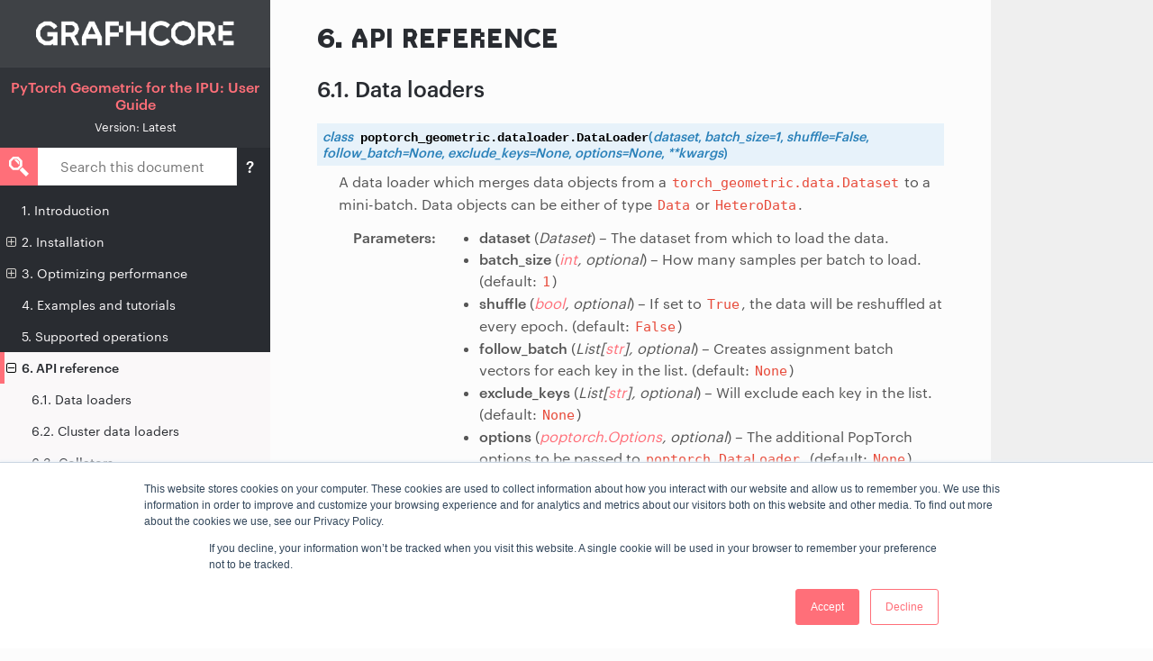

--- FILE ---
content_type: text/html; charset=utf-8
request_url: https://docs.graphcore.ai/projects/poptorch-geometric-user-guide/en/latest/reference.html
body_size: 8632
content:
<!DOCTYPE html>
<html class="writer-html5" lang="en" >
<head>
  <meta charset="utf-8" /><meta name="generator" content="Docutils 0.17.1: http://docutils.sourceforge.net/" />

  <meta name="viewport" content="width=device-width, initial-scale=1.0" />
  <title>6. API reference &mdash; PyTorch Geometric for the IPU: User Guide</title>
      <link rel="stylesheet" href="_static/pygments.css" type="text/css" />
      <link rel="stylesheet" href="_static/css/theme.css" type="text/css" />
      <link rel="stylesheet" href="_static/copybutton.css" type="text/css" />
      <link rel="stylesheet" href="_static/graphviz.css" type="text/css" />
      <link rel="stylesheet" href="_static/tabs.css" type="text/css" />
      <link rel="stylesheet" href="_static/table_styling.css" type="text/css" />
      <link rel="stylesheet" href="_static/css/custom_rtd.css" type="text/css" />
    <link rel="shortcut icon" href="_static/favicon.png"/>
  <!--[if lt IE 9]>
    <script src="_static/js/html5shiv.min.js"></script>
  <![endif]-->
  
        <script data-url_root="./" id="documentation_options" src="_static/documentation_options.js"></script>
        <script src="_static/jquery.js"></script>
        <script src="_static/underscore.js"></script>
        <script src="_static/doctools.js"></script>
        <script src="_static/clipboard.min.js"></script>
        <script src="_static/copybutton.js"></script>
        
        <script src="_static/js/graphcore.js"></script>
    <script src="_static/js/theme.js"></script>
    <link rel="index" title="Index" href="genindex.html" />
    <link rel="search" title="Search" href="search.html" />
    <link rel="next" title="7. Index" href="genindex.html" />
    <link rel="prev" title="5. Supported operations" href="supported_operations.html" />
     
    <script>
    (function(h,o,t,j,a,r){
        h.hj=h.hj||function(){(h.hj.q=h.hj.q||[]).push(arguments)};
        h._hjSettings={hjid:1074732,hjsv:6};
        a=o.getElementsByTagName('head')[0];
        r=o.createElement('script');r.async=1;
        r.src=t+h._hjSettings.hjid+j+h._hjSettings.hjsv;
        a.appendChild(r);
    })(window,document,'https://static.hotjar.com/c/hotjar-','.js?sv=');
    </script>
    <!-- Google tag (gtag.js) -->
    <script async src="https://www.googletagmanager.com/gtag/js?id=G-9FGGQC4BG9"></script>
    <script>
        window.dataLayer = window.dataLayer || [];
        function gtag(){dataLayer.push(arguments);}
        gtag('js', new Date());
        gtag('config', 'G-9FGGQC4BG9');
    </script>
    <!-- End Google Tag Manager -->
    <script>
        function show_help() {
            const el = document.getElementById("search-help-text");
            el.style.display = "block";
        }
        function hide_help() {
            const el = document.getElementById("search-help-text");
            el.style.display = "none";
        }
    </script>


<!-- RTD Extra Head -->



<script type="application/json" id="READTHEDOCS_DATA">{"ad_free": false, "api_host": "https://readthedocs.com", "builder": "sphinx", "canonical_url": null, "docroot": "/", "features": {"docsearch_disabled": false}, "global_analytics_code": "UA-17997319-2", "language": "en", "page": "reference", "programming_language": "words", "project": "graphcore-poptorch-geometric-user-guide", "proxied_api_host": "/_", "source_suffix": ".rst", "subprojects": {}, "theme": "sphinx_rtd_theme", "user_analytics_code": "", "version": "latest"}</script>

<!--
Using this variable directly instead of using `JSON.parse` is deprecated.
The READTHEDOCS_DATA global variable will be removed in the future.
-->
<script type="text/javascript">
READTHEDOCS_DATA = JSON.parse(document.getElementById('READTHEDOCS_DATA').innerHTML);
</script>



<!-- end RTD <extrahead> -->
<script async type="text/javascript" src="/_/static/javascript/readthedocs-addons.js"></script><meta name="readthedocs-project-slug" content="graphcore-poptorch-geometric-user-guide" /><meta name="readthedocs-version-slug" content="latest" /><meta name="readthedocs-resolver-filename" content="/reference.html" /><meta name="readthedocs-http-status" content="200" /></head>

<body class="wy-body-for-nav">
    <!-- Google Tag Manager (noscript) -->
    <noscript><iframe src="https://www.googletagmanager.com/ns.html?id=GTM-PX5BPGW"
    height="0" width="0" style="display:none;visibility:hidden"></iframe></noscript>
    <!-- End Google Tag Manager (noscript) -->
     

  <div class="wy-grid-for-nav">
    <nav data-toggle="wy-nav-shift" class="wy-nav-side">
      <div class="wy-side-scroll">
        <div class="wy-side-nav-search" >

  
  <a href="https://docs.graphcore.ai/" class="icon icon-home" title="Back to Documents Home"><img src="_static/graphcorelogo-html.png" class="logo" alt="Logo"/></a>


<div class="homelink"><a href="index.html">PyTorch Geometric for the IPU: User Guide</a></div>


  
  
  
    <div class="version">
      Version: latest
    </div>
  



<div role="search">
  <form id="rtd-search-form" class="wy-form" action="search.html" method="get">
    <input type="text" name="q" placeholder="Search docs" />
    <input type="button" name="help" title="Search help" value="?" onclick="show_help()" />
    <input type="hidden" name="check_keywords" value="yes" />
    <input type="hidden" name="area" value="default" />
  </form>
</div>

        </div><div class="wy-menu wy-menu-vertical" data-spy="affix" role="navigation" aria-label="Navigation menu">
              <ul class="current">
<li class="toctree-l1"><a class="reference internal" href="intro.html">1. Introduction</a></li>
<li class="toctree-l1"><a class="reference internal" href="installation.html">2. Installation</a><ul>
<li class="toctree-l2"><a class="reference internal" href="installation.html#version-compatibility">2.1. Version compatibility</a></li>
<li class="toctree-l2"><a class="reference internal" href="installation.html#installation-using-python-virtual-environment">2.2. Installation using Python virtual environment</a></li>
<li class="toctree-l2"><a class="reference internal" href="installation.html#setting-the-environment-variables">2.3. Setting the environment variables</a></li>
<li class="toctree-l2"><a class="reference internal" href="installation.html#validating-the-setup">2.4. Validating the setup</a></li>
</ul>
</li>
<li class="toctree-l1"><a class="reference internal" href="performance.html">3. Optimizing performance</a><ul>
<li class="toctree-l2"><a class="reference internal" href="performance.html#pad-transformation">3.1. Pad transformation</a></li>
<li class="toctree-l2"><a class="reference internal" href="performance.html#fixed-size-data-loaders">3.2. Fixed-size data loaders</a></li>
</ul>
</li>
<li class="toctree-l1"><a class="reference internal" href="tutorials.html">4. Examples and tutorials</a></li>
<li class="toctree-l1"><a class="reference internal" href="supported_operations.html">5. Supported operations</a></li>
<li class="toctree-l1 current"><a class="current reference internal" href="#">6. API reference</a><ul>
<li class="toctree-l2"><a class="reference internal" href="#data-loaders">6.1. Data loaders</a></li>
<li class="toctree-l2"><a class="reference internal" href="#cluster-data-loaders">6.2. Cluster data loaders</a></li>
<li class="toctree-l2"><a class="reference internal" href="#collators">6.3. Collators</a></li>
<li class="toctree-l2"><a class="reference internal" href="#batch-samplers">6.4. Batch samplers</a></li>
<li class="toctree-l2"><a class="reference internal" href="#fixed-size-options">6.5. Fixed size options</a></li>
</ul>
</li>
<li class="toctree-l1"><a class="reference internal" href="genindex.html">7. Index</a></li>
<li class="toctree-l1"><a class="reference internal" href="legal.html">8. Legal notices</a></li>
</ul>

        </div>
      </div>
    </nav>

    <section data-toggle="wy-nav-shift" class="wy-nav-content-wrap"><nav class="wy-nav-top" aria-label="Mobile navigation menu" >
          <i data-toggle="wy-nav-top" class="fa fa-bars"></i>
          <a href="index.html">PyTorch Geometric for the IPU: User Guide</a>
      </nav>

      <div class="wy-nav-content">
<div id="meta-container">
    <div id="search-help-text">
        <h2>Search help</h2>
        <input type="button" name="close" onclick="hide_help()" value="&times;" />
        <p><b>Note:</b> Searching from the top-level index page will search all documents. Searching from a specific document will search only that document.</p>
        <ul>
            <li><b>Find an exact phrase:</b> Wrap your search phrase in <code>""</code> (double quotes) to only get results where the phrase is exactly matched. For example <code>"PyTorch for the IPU"</code> or <code>"replicated tensor sharding"</code></li>
            <li><b>Prefix query:</b> Add an <code>*</code> (asterisk) at the end of any word to indicate a prefix query. This will return results containing all words with the specific prefix. For example <code>tensor*</code></li>
            <dd></dd>
            <li><b>Fuzzy search:</b> Use <code>~N</code> (tilde followed by a number) at the end of any word for a fuzzy search. This will return results that are similar to the search word. N specifies the “edit distance” (fuzziness) of the match. For example <code>Polibs~1</code></li>
            <li><b>Words close to each other:</b>
                <code>~N</code> (tilde followed by a number) after a phrase (in quotes) returns results where the words are close to each other. <code>N</code> is the maximum number of positions allowed between matching words. For example <code>"ipu version"~2</code></li>
            <li><b>Logical operators.</b> You can use the following logical operators in a search:
                <ul>
                    <li><code>+</code> signifies AND operation</li>
                    <li><code>|</code> signifies OR operation</li>
                    <li><code>-</code> negates a single word or phrase (returns results <em>without</em> that word or phrase)</li>
                    <li><code>()</code> controls operator precedence</li>
                </ul>
            </li>
        </ul>
    </div>
    
        <div class="rst-content">
          <div role="navigation" aria-label="Page navigation">
  <ul class="wy-breadcrumbs">
  <hr/>
</div>
          <div role="main" class="document" itemscope="itemscope" itemtype="http://schema.org/Article">
           <div itemprop="articleBody">
             
  <section id="api-reference">
<span id="reference"></span><h1><span class="section-number">6. </span>API reference<a class="headerlink" href="#api-reference" title="Permalink to this headline"></a></h1>
<section id="data-loaders">
<span id="api-options"></span><h2><span class="section-number">6.1. </span>Data loaders<a class="headerlink" href="#data-loaders" title="Permalink to this headline"></a></h2>
<dl class="py class">
<dt class="sig sig-object py" id="poptorch_geometric.dataloader.DataLoader">
<em class="property"><span class="pre">class</span><span class="w"> </span></em><span class="sig-prename descclassname"><span class="pre">poptorch_geometric.dataloader.</span></span><span class="sig-name descname"><span class="pre">DataLoader</span></span><span class="sig-paren">(</span><em class="sig-param"><span class="n"><span class="pre">dataset</span></span></em>, <em class="sig-param"><span class="n"><span class="pre">batch_size</span></span><span class="o"><span class="pre">=</span></span><span class="default_value"><span class="pre">1</span></span></em>, <em class="sig-param"><span class="n"><span class="pre">shuffle</span></span><span class="o"><span class="pre">=</span></span><span class="default_value"><span class="pre">False</span></span></em>, <em class="sig-param"><span class="n"><span class="pre">follow_batch</span></span><span class="o"><span class="pre">=</span></span><span class="default_value"><span class="pre">None</span></span></em>, <em class="sig-param"><span class="n"><span class="pre">exclude_keys</span></span><span class="o"><span class="pre">=</span></span><span class="default_value"><span class="pre">None</span></span></em>, <em class="sig-param"><span class="n"><span class="pre">options</span></span><span class="o"><span class="pre">=</span></span><span class="default_value"><span class="pre">None</span></span></em>, <em class="sig-param"><span class="o"><span class="pre">**</span></span><span class="n"><span class="pre">kwargs</span></span></em><span class="sig-paren">)</span><a class="headerlink" href="#poptorch_geometric.dataloader.DataLoader" title="Permalink to this definition"></a></dt>
<dd><p>A data loader which merges data objects from a
<code class="xref py py-class docutils literal notranslate"><span class="pre">torch_geometric.data.Dataset</span></code> to a mini-batch.
Data objects can be either of type <code class="xref py py-class docutils literal notranslate"><span class="pre">Data</span></code> or
<code class="xref py py-class docutils literal notranslate"><span class="pre">HeteroData</span></code>.</p>
<dl class="field-list simple">
<dt class="field-odd">Parameters</dt>
<dd class="field-odd"><ul class="simple">
<li><p><strong>dataset</strong> (<em>Dataset</em>) – The dataset from which to load the data.</p></li>
<li><p><strong>batch_size</strong> (<a class="reference external" href="https://docs.python.org/3/library/functions.html#int" title="(in Python v3.12)"><em>int</em></a><em>, </em><em>optional</em>) – How many samples per batch to load.
(default: <code class="xref py py-obj docutils literal notranslate"><span class="pre">1</span></code>)</p></li>
<li><p><strong>shuffle</strong> (<a class="reference external" href="https://docs.python.org/3/library/functions.html#bool" title="(in Python v3.12)"><em>bool</em></a><em>, </em><em>optional</em>) – If set to <a class="reference external" href="https://docs.python.org/3/library/constants.html#True" title="(in Python v3.12)"><code class="xref py py-obj docutils literal notranslate"><span class="pre">True</span></code></a>, the data will be
reshuffled at every epoch. (default: <a class="reference external" href="https://docs.python.org/3/library/constants.html#False" title="(in Python v3.12)"><code class="xref py py-obj docutils literal notranslate"><span class="pre">False</span></code></a>)</p></li>
<li><p><strong>follow_batch</strong> (<em>List</em><em>[</em><a class="reference external" href="https://docs.python.org/3/library/stdtypes.html#str" title="(in Python v3.12)"><em>str</em></a><em>]</em><em>, </em><em>optional</em>) – Creates assignment batch
vectors for each key in the list. (default: <a class="reference external" href="https://docs.python.org/3/library/constants.html#None" title="(in Python v3.12)"><code class="xref py py-obj docutils literal notranslate"><span class="pre">None</span></code></a>)</p></li>
<li><p><strong>exclude_keys</strong> (<em>List</em><em>[</em><a class="reference external" href="https://docs.python.org/3/library/stdtypes.html#str" title="(in Python v3.12)"><em>str</em></a><em>]</em><em>, </em><em>optional</em>) – Will exclude each key in the
list. (default: <a class="reference external" href="https://docs.python.org/3/library/constants.html#None" title="(in Python v3.12)"><code class="xref py py-obj docutils literal notranslate"><span class="pre">None</span></code></a>)</p></li>
<li><p><strong>options</strong> (<a class="reference external" href="https://docs.graphcore.ai/projects/poptorch-user-guide/en/latest/reference.html#poptorch.Options" title="(in PyTorch for the IPU: User Guide vlatest)"><em>poptorch.Options</em></a><em>, </em><em>optional</em>) – The additional PopTorch options
to be passed to <a class="reference external" href="https://docs.graphcore.ai/projects/poptorch-user-guide/en/latest/reference.html#poptorch.DataLoader" title="(in PyTorch for the IPU: User Guide vlatest)"><code class="xref py py-class docutils literal notranslate"><span class="pre">poptorch.DataLoader</span></code></a>.
(default: <a class="reference external" href="https://docs.python.org/3/library/constants.html#None" title="(in Python v3.12)"><code class="xref py py-obj docutils literal notranslate"><span class="pre">None</span></code></a>)</p></li>
<li><p><strong>**kwargs</strong> (<em>optional</em>) – Additional arguments of
<a class="reference external" href="https://docs.graphcore.ai/projects/poptorch-user-guide/en/latest/reference.html#poptorch.DataLoader" title="(in PyTorch for the IPU: User Guide vlatest)"><code class="xref py py-class docutils literal notranslate"><span class="pre">poptorch.DataLoader</span></code></a>.</p></li>
</ul>
</dd>
</dl>
</dd></dl>

<dl class="py class">
<dt class="sig sig-object py" id="poptorch_geometric.dataloader.FixedSizeDataLoader">
<em class="property"><span class="pre">class</span><span class="w"> </span></em><span class="sig-prename descclassname"><span class="pre">poptorch_geometric.dataloader.</span></span><span class="sig-name descname"><span class="pre">FixedSizeDataLoader</span></span><span class="sig-paren">(</span><em class="sig-param"><span class="n"><span class="pre">dataset</span></span></em>, <em class="sig-param"><span class="n"><span class="pre">batch_size</span></span><span class="o"><span class="pre">=</span></span><span class="default_value"><span class="pre">2</span></span></em>, <em class="sig-param"><span class="n"><span class="pre">shuffle</span></span><span class="o"><span class="pre">=</span></span><span class="default_value"><span class="pre">False</span></span></em>, <em class="sig-param"><span class="n"><span class="pre">fixed_size_options</span></span><span class="o"><span class="pre">=</span></span><span class="default_value"><span class="pre">None</span></span></em>, <em class="sig-param"><span class="n"><span class="pre">fixed_size_strategy</span></span><span class="o"><span class="pre">=</span></span><span class="default_value"><span class="pre">FixedSizeStrategy.PadToMax</span></span></em>, <em class="sig-param"><span class="n"><span class="pre">over_size_strategy</span></span><span class="o"><span class="pre">=</span></span><span class="default_value"><span class="pre">OverSizeStrategy.Error</span></span></em>, <em class="sig-param"><span class="n"><span class="pre">add_pad_masks</span></span><span class="o"><span class="pre">=</span></span><span class="default_value"><span class="pre">True</span></span></em>, <em class="sig-param"><span class="n"><span class="pre">follow_batch</span></span><span class="o"><span class="pre">=</span></span><span class="default_value"><span class="pre">None</span></span></em>, <em class="sig-param"><span class="n"><span class="pre">exclude_keys</span></span><span class="o"><span class="pre">=</span></span><span class="default_value"><span class="pre">None</span></span></em>, <em class="sig-param"><span class="n"><span class="pre">options</span></span><span class="o"><span class="pre">=</span></span><span class="default_value"><span class="pre">None</span></span></em>, <em class="sig-param"><span class="o"><span class="pre">**</span></span><span class="n"><span class="pre">kwargs</span></span></em><span class="sig-paren">)</span><a class="headerlink" href="#poptorch_geometric.dataloader.FixedSizeDataLoader" title="Permalink to this definition"></a></dt>
<dd><p>A data loader which merges data objects from
<code class="xref py py-class docutils literal notranslate"><span class="pre">poptorch.Dataset</span></code> into a mini-batch and pads node and
edge features so tensors across all mini-batches have the same shapes.</p>
<p>Data objects can be either of type <code class="xref py py-class docutils literal notranslate"><span class="pre">Data</span></code>
or <code class="xref py py-class docutils literal notranslate"><span class="pre">HeteroData</span></code>.</p>
<dl class="field-list simple">
<dt class="field-odd">Parameters</dt>
<dd class="field-odd"><ul class="simple">
<li><p><strong>dataset</strong> (<em>Dataset</em>) – The <code class="xref py py-class docutils literal notranslate"><span class="pre">Dataset</span></code> instance
from which to load the graph samples.</p></li>
<li><p><strong>batch_size</strong> (<a class="reference external" href="https://docs.python.org/3/library/functions.html#int" title="(in Python v3.12)"><em>int</em></a><em>, </em><em>optional</em>) – The number of graph samples to load in each
mini-batch. This should be at least <code class="xref py py-obj docutils literal notranslate"><span class="pre">2</span></code> to allow for creating
at least one padding graph. (default: <code class="xref py py-obj docutils literal notranslate"><span class="pre">2</span></code>)</p></li>
<li><p><strong>shuffle</strong> (<a class="reference external" href="https://docs.python.org/3/library/functions.html#bool" title="(in Python v3.12)"><em>bool</em></a><em>, </em><em>optional</em>) – If <a class="reference external" href="https://docs.python.org/3/library/constants.html#True" title="(in Python v3.12)"><code class="xref py py-obj docutils literal notranslate"><span class="pre">True</span></code></a>, the data will be
reshuffled at every epoch. (default: <a class="reference external" href="https://docs.python.org/3/library/constants.html#False" title="(in Python v3.12)"><code class="xref py py-obj docutils literal notranslate"><span class="pre">False</span></code></a>)</p></li>
<li><p><strong>fixed_size_options</strong> (<a class="reference internal" href="#poptorch_geometric.fixed_size_options.FixedSizeOptions" title="poptorch_geometric.fixed_size_options.FixedSizeOptions"><em>FixedSizeOptions</em></a><em>, </em><em>optional</em>) – A
<a class="reference internal" href="#poptorch_geometric.fixed_size_options.FixedSizeOptions" title="poptorch_geometric.fixed_size_options.FixedSizeOptions"><code class="xref py py-class docutils literal notranslate"><span class="pre">poptorch_geometric.fixed_size_options.FixedSizeOptions</span></code></a>
object which holds the maximum number of nodes, edges and other
options required to pad the mini-batches, produced by the data
loader, to a fixed size. If not specified, this will be determined
from the provided dataset. (default: <a class="reference external" href="https://docs.python.org/3/library/constants.html#None" title="(in Python v3.12)"><code class="xref py py-obj docutils literal notranslate"><span class="pre">None</span></code></a>)</p></li>
<li><p><strong>fixed_size_strategy</strong> (<a class="reference internal" href="#poptorch_geometric.pyg_dataloader.FixedSizeStrategy" title="poptorch_geometric.pyg_dataloader.FixedSizeStrategy"><em>FixedSizeStrategy</em></a><em>, </em><em>optional</em>) – The
strategy to use to achieve fixed-size mini-batches. By default,
each mini-batch will contain a fixed number of real graphs
(<code class="code docutils literal notranslate"><span class="pre">batch_size</span></code> - 1) plus one single graph for padding.
(default: <code class="code docutils literal notranslate"><span class="pre">poptorch_geometric.FixedSizeStrategy.PadToMax</span></code>)</p></li>
<li><p><strong>over_size_strategy</strong> (<a class="reference internal" href="#poptorch_geometric.pyg_dataloader.OverSizeStrategy" title="poptorch_geometric.pyg_dataloader.OverSizeStrategy"><em>OverSizeStrategy</em></a><em>, </em><em>optional</em>) – The
behaviour if a sample cannot fit in the fixed-size mini-batch.
By default, if the required number of samples cannot fit into the
fixed-sized batch an error will be raised.
(default: <code class="code docutils literal notranslate"><span class="pre">poptorch_geometric.OverSizeStrategy.Error</span></code>)</p></li>
<li><p><strong>add_pad_masks</strong> (<a class="reference external" href="https://docs.python.org/3/library/functions.html#bool" title="(in Python v3.12)"><em>bool</em></a><em>, </em><em>optional</em>) – <p>If <a class="reference external" href="https://docs.python.org/3/library/constants.html#True" title="(in Python v3.12)"><code class="xref py py-obj docutils literal notranslate"><span class="pre">True</span></code></a>, mask objects
are attached to mini-batch result. They represents three levels of
padding:</p>
<ul>
<li><p><code class="xref py py-obj docutils literal notranslate"><span class="pre">graphs_mask</span></code> - graph level mask</p></li>
<li><p><code class="xref py py-obj docutils literal notranslate"><span class="pre">nodes_mask</span></code>  - node level mask</p></li>
<li><p><code class="xref py py-obj docutils literal notranslate"><span class="pre">edges_mask</span></code>  - edge level mask</p></li>
</ul>
<p>Mask objects indicate which elements in the mini-batch are real
(represented by <a class="reference external" href="https://docs.python.org/3/library/constants.html#True" title="(in Python v3.12)"><code class="xref py py-obj docutils literal notranslate"><span class="pre">True</span></code></a>) and which were added as
padding (represented by <a class="reference external" href="https://docs.python.org/3/library/constants.html#False" title="(in Python v3.12)"><code class="xref py py-obj docutils literal notranslate"><span class="pre">False</span></code></a>).
(default: <a class="reference external" href="https://docs.python.org/3/library/constants.html#True" title="(in Python v3.12)"><code class="xref py py-obj docutils literal notranslate"><span class="pre">True</span></code></a>)</p>
</p></li>
<li><p><strong>follow_batch</strong> (<a class="reference external" href="https://docs.python.org/3/library/stdtypes.html#list" title="(in Python v3.12)"><em>list</em></a><em> or </em><a class="reference external" href="https://docs.python.org/3/library/stdtypes.html#tuple" title="(in Python v3.12)"><em>tuple</em></a><em>, </em><em>optional</em>) – Creates assignment batch
vectors for each key in the list. (default: <a class="reference external" href="https://docs.python.org/3/library/constants.html#None" title="(in Python v3.12)"><code class="xref py py-obj docutils literal notranslate"><span class="pre">None</span></code></a>)</p></li>
<li><p><strong>exclude_keys</strong> (<a class="reference external" href="https://docs.python.org/3/library/stdtypes.html#list" title="(in Python v3.12)"><em>list</em></a><em> or </em><a class="reference external" href="https://docs.python.org/3/library/stdtypes.html#tuple" title="(in Python v3.12)"><em>tuple</em></a><em>, </em><em>optional</em>) – Keys to exclude from the
batch. (default: <a class="reference external" href="https://docs.python.org/3/library/constants.html#None" title="(in Python v3.12)"><code class="xref py py-obj docutils literal notranslate"><span class="pre">None</span></code></a>)</p></li>
<li><p><strong>options</strong> (<a class="reference external" href="https://docs.graphcore.ai/projects/poptorch-user-guide/en/latest/reference.html#poptorch.Options" title="(in PyTorch for the IPU: User Guide vlatest)"><em>poptorch.Options</em></a><em>, </em><em>optional</em>) – The additional PopTorch options
to be passed to <a class="reference external" href="https://docs.graphcore.ai/projects/poptorch-user-guide/en/latest/reference.html#poptorch.DataLoader" title="(in PyTorch for the IPU: User Guide vlatest)"><code class="xref py py-class docutils literal notranslate"><span class="pre">poptorch.DataLoader</span></code></a>.
(default: <a class="reference external" href="https://docs.python.org/3/library/constants.html#None" title="(in Python v3.12)"><code class="xref py py-obj docutils literal notranslate"><span class="pre">None</span></code></a>)</p></li>
<li><p><strong>**kwargs</strong> (<em>optional</em>) – Additional arguments of
<a class="reference external" href="https://docs.graphcore.ai/projects/poptorch-user-guide/en/latest/reference.html#poptorch.DataLoader" title="(in PyTorch for the IPU: User Guide vlatest)"><code class="xref py py-class docutils literal notranslate"><span class="pre">poptorch.DataLoader</span></code></a>.</p></li>
</ul>
</dd>
</dl>
</dd></dl>

<dl class="py class">
<dt class="sig sig-object py" id="poptorch_geometric.pyg_dataloader.FixedSizeStrategy">
<em class="property"><span class="pre">class</span><span class="w"> </span></em><span class="sig-prename descclassname"><span class="pre">poptorch_geometric.pyg_dataloader.</span></span><span class="sig-name descname"><span class="pre">FixedSizeStrategy</span></span><span class="sig-paren">(</span><em class="sig-param"><span class="n"><span class="pre">value</span></span></em><span class="sig-paren">)</span><a class="headerlink" href="#poptorch_geometric.pyg_dataloader.FixedSizeStrategy" title="Permalink to this definition"></a></dt>
<dd><p>Specify the strategy to use to achieve fixed-size mini-batches.</p>
<ul class="simple">
<li><p><code class="docutils literal notranslate"><span class="pre">PadToMax</span></code>: Each mini-batch will contain a fixed number of real
graphs plus one single graph for padding.</p></li>
<li><p><code class="docutils literal notranslate"><span class="pre">StreamPack</span></code>: If the next sample to batch can fit in the mini-batch
it will be added. This results in mini-batches with a varied number
of real graphs, but minimises the amount of wasted space in a
mini-batch due to padding.</p></li>
</ul>
</dd></dl>

<dl class="py class">
<dt class="sig sig-object py" id="poptorch_geometric.pyg_dataloader.OverSizeStrategy">
<em class="property"><span class="pre">class</span><span class="w"> </span></em><span class="sig-prename descclassname"><span class="pre">poptorch_geometric.pyg_dataloader.</span></span><span class="sig-name descname"><span class="pre">OverSizeStrategy</span></span><span class="sig-paren">(</span><em class="sig-param"><span class="n"><span class="pre">value</span></span></em><span class="sig-paren">)</span><a class="headerlink" href="#poptorch_geometric.pyg_dataloader.OverSizeStrategy" title="Permalink to this definition"></a></dt>
<dd><p>Specify the behaviour if a sample cannot fit in the fixed-size
mini-batch.</p>
<ul class="simple">
<li><p><code class="docutils literal notranslate"><span class="pre">Error</span></code>:  If the required number of samples cannot fit into a
mini-batch, an error will be thrown.</p></li>
<li><p><code class="docutils literal notranslate"><span class="pre">Skip</span></code>: If the required number of samples cannot fit into a
mini-batch, the samples that cannot fit will be skipped.</p></li>
<li><p><code class="docutils literal notranslate"><span class="pre">TrimNodes</span></code>: If the required number of samples cannot fit into a
mini-batch, the samples will still be added and then nodes will be
removed from the mini-batch to achieve the fixed size. Enabling this
can cause a loss of information in the samples of the mini-batch.</p></li>
<li><p><code class="docutils literal notranslate"><span class="pre">TrimEdges</span></code>: If the required number of samples cannot fit into a
mini-batch, the samples will still be added and then edges will be
removed from the mini-batch to achieve the fixed size. Enabling this
can cause a loss of information in the samples of the mini-batch.</p></li>
<li><p><code class="docutils literal notranslate"><span class="pre">TrimNodesAndEdges</span></code>: If the required number of samples cannot fit
into a mini-batch, the samples will still be added and then both
nodes and edges will be removed from the mini-batch to achieve the
fixed size. Enabling this can cause a loss of information in the
samples of the mini-batch.</p></li>
</ul>
</dd></dl>

</section>
<section id="cluster-data-loaders">
<h2><span class="section-number">6.2. </span>Cluster data loaders<a class="headerlink" href="#cluster-data-loaders" title="Permalink to this headline"></a></h2>
<dl class="py class">
<dt class="sig sig-object py" id="poptorch_geometric.cluster_loader.FixedSizeClusterLoader">
<em class="property"><span class="pre">class</span><span class="w"> </span></em><span class="sig-prename descclassname"><span class="pre">poptorch_geometric.cluster_loader.</span></span><span class="sig-name descname"><span class="pre">FixedSizeClusterLoader</span></span><span class="sig-paren">(</span><em class="sig-param"><span class="n"><span class="pre">cluster_data</span></span></em>, <em class="sig-param"><span class="n"><span class="pre">fixed_size_options</span></span></em>, <em class="sig-param"><span class="n"><span class="pre">batch_size</span></span><span class="o"><span class="pre">=</span></span><span class="default_value"><span class="pre">1</span></span></em>, <em class="sig-param"><span class="n"><span class="pre">over_size_strategy</span></span><span class="o"><span class="pre">=</span></span><span class="default_value"><span class="pre">OverSizeStrategy.TrimNodesAndEdges</span></span></em>, <em class="sig-param"><span class="n"><span class="pre">add_pad_masks</span></span><span class="o"><span class="pre">=</span></span><span class="default_value"><span class="pre">True</span></span></em>, <em class="sig-param"><span class="n"><span class="pre">options</span></span><span class="o"><span class="pre">=</span></span><span class="default_value"><span class="pre">None</span></span></em>, <em class="sig-param"><span class="o"><span class="pre">**</span></span><span class="n"><span class="pre">kwargs</span></span></em><span class="sig-paren">)</span><a class="headerlink" href="#poptorch_geometric.cluster_loader.FixedSizeClusterLoader" title="Permalink to this definition"></a></dt>
<dd><p>A data loader which merges data objects from a
<code class="xref py py-class docutils literal notranslate"><span class="pre">torch_geometric.loader.ClusterData</span></code> to a mini-batch of clusters
and pads node and edge features so tensors across all batches have constant
shapes.</p>
<dl class="field-list simple">
<dt class="field-odd">Parameters</dt>
<dd class="field-odd"><ul class="simple">
<li><p><strong>cluster_data</strong> (<em>ClusterData</em>) – The cluster from which to load the data.</p></li>
<li><p><strong>fixed_size_options</strong> (<a class="reference internal" href="#poptorch_geometric.fixed_size_options.FixedSizeOptions" title="poptorch_geometric.fixed_size_options.FixedSizeOptions"><em>FixedSizeOptions</em></a><em>, </em><em>optional</em>) – A
<a class="reference internal" href="#poptorch_geometric.fixed_size_options.FixedSizeOptions" title="poptorch_geometric.fixed_size_options.FixedSizeOptions"><code class="xref py py-class docutils literal notranslate"><span class="pre">poptorch_geometric.fixed_size_options.FixedSizeOptions</span></code></a>
object which holds the maximum number of nodes, edges and other
options required to pad the mini-batches, produced by the data
loader, to a fixed size.</p></li>
<li><p><strong>batch_size</strong> (<a class="reference external" href="https://docs.python.org/3/library/functions.html#int" title="(in Python v3.12)"><em>int</em></a><em>, </em><em>optional</em>) – The number of nodes per mini-batch to
load.
(default: <code class="xref py py-obj docutils literal notranslate"><span class="pre">1</span></code>)</p></li>
<li><p><strong>over_size_strategy</strong> (<a class="reference internal" href="#poptorch_geometric.pyg_dataloader.OverSizeStrategy" title="poptorch_geometric.pyg_dataloader.OverSizeStrategy"><em>OverSizeStrategy</em></a><em>, </em><em>optional</em>) – The
behaviour if a sample cannot fit in the fixed-size mini-batch.
By default, if the required number of samples cannot fit into the
fixed-sized mini-batch, nodes and edges will be removed from the
mini-batch to achieve the specified fixed size.
(default: <code class="code docutils literal notranslate"><span class="pre">poptorch_geometric.OverSizeStrategy.TrimNodesAndEdges</span></code>)</p></li>
<li><p><strong>add_pad_masks</strong> (<a class="reference external" href="https://docs.python.org/3/library/functions.html#bool" title="(in Python v3.12)"><em>bool</em></a><em>, </em><em>optional</em>) – <p>If <a class="reference external" href="https://docs.python.org/3/library/constants.html#True" title="(in Python v3.12)"><code class="xref py py-obj docutils literal notranslate"><span class="pre">True</span></code></a>, mask objects
are attached to mini-batch result. They represents three levels of
padding:</p>
<ul>
<li><p><code class="xref py py-obj docutils literal notranslate"><span class="pre">graphs_mask</span></code> - graph level mask</p></li>
<li><p><code class="xref py py-obj docutils literal notranslate"><span class="pre">nodes_mask</span></code>  - node level mask</p></li>
<li><p><code class="xref py py-obj docutils literal notranslate"><span class="pre">edges_mask</span></code>  - edge level mask</p></li>
</ul>
<p>Mask objects indicate which elements in the mini-batch are real
(represented by <a class="reference external" href="https://docs.python.org/3/library/constants.html#True" title="(in Python v3.12)"><code class="xref py py-obj docutils literal notranslate"><span class="pre">True</span></code></a>) and which were added as
padding (represented by <a class="reference external" href="https://docs.python.org/3/library/constants.html#False" title="(in Python v3.12)"><code class="xref py py-obj docutils literal notranslate"><span class="pre">False</span></code></a>).
(default: <a class="reference external" href="https://docs.python.org/3/library/constants.html#True" title="(in Python v3.12)"><code class="xref py py-obj docutils literal notranslate"><span class="pre">True</span></code></a>)</p>
</p></li>
<li><p><strong>options</strong> (<a class="reference external" href="https://docs.graphcore.ai/projects/poptorch-user-guide/en/latest/reference.html#poptorch.Options" title="(in PyTorch for the IPU: User Guide vlatest)"><em>poptorch.Options</em></a><em>, </em><em>optional</em>) – The additional PopTorch options
to be passed to <a class="reference external" href="https://docs.graphcore.ai/projects/poptorch-user-guide/en/latest/reference.html#poptorch.DataLoader" title="(in PyTorch for the IPU: User Guide vlatest)"><code class="xref py py-class docutils literal notranslate"><span class="pre">poptorch.DataLoader</span></code></a>.
(default: <a class="reference external" href="https://docs.python.org/3/library/constants.html#None" title="(in Python v3.12)"><code class="xref py py-obj docutils literal notranslate"><span class="pre">None</span></code></a>)</p></li>
<li><p><strong>**kwargs</strong> (<em>optional</em>) – The additional arguments of
<a class="reference external" href="https://docs.graphcore.ai/projects/poptorch-user-guide/en/latest/reference.html#poptorch.DataLoader" title="(in PyTorch for the IPU: User Guide vlatest)"><code class="xref py py-class docutils literal notranslate"><span class="pre">poptorch.DataLoader</span></code></a>.</p></li>
</ul>
</dd>
</dl>
</dd></dl>

</section>
<section id="collators">
<h2><span class="section-number">6.3. </span>Collators<a class="headerlink" href="#collators" title="Permalink to this headline"></a></h2>
<dl class="py class">
<dt class="sig sig-object py" id="poptorch_geometric.collate.FixedSizeCollater">
<em class="property"><span class="pre">class</span><span class="w"> </span></em><span class="sig-prename descclassname"><span class="pre">poptorch_geometric.collate.</span></span><span class="sig-name descname"><span class="pre">FixedSizeCollater</span></span><span class="sig-paren">(</span><em class="sig-param"><span class="n"><span class="pre">fixed_size_options</span></span></em>, <em class="sig-param"><span class="n"><span class="pre">add_masks_to_batch</span></span><span class="o"><span class="pre">=</span></span><span class="default_value"><span class="pre">False</span></span></em>, <em class="sig-param"><span class="n"><span class="pre">trim_nodes</span></span><span class="o"><span class="pre">=</span></span><span class="default_value"><span class="pre">False</span></span></em>, <em class="sig-param"><span class="n"><span class="pre">trim_edges</span></span><span class="o"><span class="pre">=</span></span><span class="default_value"><span class="pre">False</span></span></em>, <em class="sig-param"><span class="n"><span class="pre">follow_batch</span></span><span class="o"><span class="pre">=</span></span><span class="default_value"><span class="pre">None</span></span></em>, <em class="sig-param"><span class="n"><span class="pre">exclude_keys</span></span><span class="o"><span class="pre">=</span></span><span class="default_value"><span class="pre">None</span></span></em><span class="sig-paren">)</span><a class="headerlink" href="#poptorch_geometric.collate.FixedSizeCollater" title="Permalink to this definition"></a></dt>
<dd><p>Collates a batch of graphs as a
<code class="xref py py-class docutils literal notranslate"><span class="pre">torch_geometric.data.Batch</span></code> of fixed-size tensors.</p>
<p>Calling an instance of this class adds an additional graphs with the
necessary number of nodes and edges to pad the batch so that tensors have
the size corresponding to the maximum numbers of graphs, nodes and edges
specified during initialisation.</p>
<p>Calling an instance of this class can result in <a class="reference external" href="https://docs.python.org/3/library/exceptions.html#RuntimeError" title="(in Python v3.12)"><code class="xref py py-exc docutils literal notranslate"><span class="pre">RuntimeError</span></code></a> if
the number of graphs (if set), nodes or edges in the batch is larger than
the requested limits.</p>
<dl class="field-list simple">
<dt class="field-odd">Parameters</dt>
<dd class="field-odd"><ul class="simple">
<li><p><strong>fixed_size_options</strong> (<a class="reference internal" href="#poptorch_geometric.fixed_size_options.FixedSizeOptions" title="poptorch_geometric.fixed_size_options.FixedSizeOptions"><em>FixedSizeOptions</em></a><em>, </em><em>optional</em>) – A
<a class="reference internal" href="#poptorch_geometric.fixed_size_options.FixedSizeOptions" title="poptorch_geometric.fixed_size_options.FixedSizeOptions"><code class="xref py py-class docutils literal notranslate"><span class="pre">poptorch_geometric.fixed_size_options.FixedSizeOptions</span></code></a>
object which holds the maximum number of nodes, edges and other
options required to pad the batches, produced by collater,
to a fixed size.</p></li>
<li><p><strong>add_masks_to_batch</strong> (<a class="reference external" href="https://docs.python.org/3/library/functions.html#bool" title="(in Python v3.12)"><em>bool</em></a><em>, </em><em>optional</em>) – <p>If set to <a class="reference external" href="https://docs.python.org/3/library/constants.html#True" title="(in Python v3.12)"><code class="xref py py-obj docutils literal notranslate"><span class="pre">True</span></code></a>, masks object
are attached to batch result. They represents three levels of
padding:</p>
<ul>
<li><p><code class="xref py py-obj docutils literal notranslate"><span class="pre">graphs_mask</span></code> - graph level mask</p></li>
<li><p><code class="xref py py-obj docutils literal notranslate"><span class="pre">nodes_mask</span></code>  - node level mask</p></li>
<li><p><code class="xref py py-obj docutils literal notranslate"><span class="pre">edges_mask</span></code>  - edge level mask</p></li>
</ul>
<p>Mask objects indicates which elements in the batch are real
(represented by <a class="reference external" href="https://docs.python.org/3/library/constants.html#True" title="(in Python v3.12)"><code class="xref py py-obj docutils literal notranslate"><span class="pre">True</span></code></a> value) and which were added as a padding
(represented by <a class="reference external" href="https://docs.python.org/3/library/constants.html#False" title="(in Python v3.12)"><code class="xref py py-obj docutils literal notranslate"><span class="pre">False</span></code></a> value). (default: <a class="reference external" href="https://docs.python.org/3/library/constants.html#False" title="(in Python v3.12)"><code class="xref py py-obj docutils literal notranslate"><span class="pre">False</span></code></a>)</p>
</p></li>
<li><p><strong>trim_nodes</strong> (<a class="reference external" href="https://docs.python.org/3/library/functions.html#bool" title="(in Python v3.12)"><em>bool</em></a><em>, </em><em>optional</em>) – If set to <a class="reference external" href="https://docs.python.org/3/library/constants.html#True" title="(in Python v3.12)"><code class="xref py py-obj docutils literal notranslate"><span class="pre">True</span></code></a>, randomly prune
nodes from batch to fulfill the condition of <code class="xref py py-obj docutils literal notranslate"><span class="pre">num_nodes</span></code>.
(default: <a class="reference external" href="https://docs.python.org/3/library/constants.html#False" title="(in Python v3.12)"><code class="xref py py-obj docutils literal notranslate"><span class="pre">False</span></code></a>)</p></li>
<li><p><strong>trim_edges</strong> (<a class="reference external" href="https://docs.python.org/3/library/functions.html#bool" title="(in Python v3.12)"><em>bool</em></a><em>, </em><em>optional</em>) – If set to <a class="reference external" href="https://docs.python.org/3/library/constants.html#True" title="(in Python v3.12)"><code class="xref py py-obj docutils literal notranslate"><span class="pre">True</span></code></a>, randomly prune
edges from batch to fulfill the condition of <code class="xref py py-obj docutils literal notranslate"><span class="pre">num_edges</span></code>.
(default: <a class="reference external" href="https://docs.python.org/3/library/constants.html#False" title="(in Python v3.12)"><code class="xref py py-obj docutils literal notranslate"><span class="pre">False</span></code></a>)</p></li>
<li><p><strong>follow_batch</strong> (<a class="reference external" href="https://docs.python.org/3/library/stdtypes.html#list" title="(in Python v3.12)"><em>list</em></a><em> or </em><a class="reference external" href="https://docs.python.org/3/library/stdtypes.html#tuple" title="(in Python v3.12)"><em>tuple</em></a><em>, </em><em>optional</em>) – Creates assignment batch
vectors for each key in the list. (default: <a class="reference external" href="https://docs.python.org/3/library/constants.html#None" title="(in Python v3.12)"><code class="xref py py-obj docutils literal notranslate"><span class="pre">None</span></code></a>)</p></li>
<li><p><strong>exclude_keys</strong> (<a class="reference external" href="https://docs.python.org/3/library/stdtypes.html#list" title="(in Python v3.12)"><em>list</em></a><em> or </em><a class="reference external" href="https://docs.python.org/3/library/stdtypes.html#tuple" title="(in Python v3.12)"><em>tuple</em></a><em>, </em><em>optional</em>) – The keys to exclude
from the graphs in the output batch. (default: <a class="reference external" href="https://docs.python.org/3/library/constants.html#None" title="(in Python v3.12)"><code class="xref py py-obj docutils literal notranslate"><span class="pre">None</span></code></a>)</p></li>
</ul>
</dd>
<dt class="field-even">Return type</dt>
<dd class="field-even"><p>None</p>
</dd>
</dl>
<dl class="py class">
<dt class="sig sig-object py" id="poptorch_geometric.collate.FixedSizeCollater.LabelsType">
<em class="property"><span class="pre">class</span><span class="w"> </span></em><span class="sig-name descname"><span class="pre">LabelsType</span></span><span class="sig-paren">(</span><em class="sig-param"><span class="n"><span class="pre">value</span></span></em><span class="sig-paren">)</span><a class="headerlink" href="#poptorch_geometric.collate.FixedSizeCollater.LabelsType" title="Permalink to this definition"></a></dt>
<dd><p>An enumeration.</p>
</dd></dl>

</dd></dl>

</section>
<section id="batch-samplers">
<h2><span class="section-number">6.4. </span>Batch samplers<a class="headerlink" href="#batch-samplers" title="Permalink to this headline"></a></h2>
<dl class="py class">
<dt class="sig sig-object py" id="poptorch_geometric.stream_packing_sampler.StreamPackingSampler">
<em class="property"><span class="pre">class</span><span class="w"> </span></em><span class="sig-prename descclassname"><span class="pre">poptorch_geometric.stream_packing_sampler.</span></span><span class="sig-name descname"><span class="pre">StreamPackingSampler</span></span><span class="sig-paren">(</span><em class="sig-param"><span class="n"><span class="pre">data_source</span></span></em>, <em class="sig-param"><span class="n"><span class="pre">max_num_graphs</span></span></em>, <em class="sig-param"><span class="n"><span class="pre">max_num_nodes</span></span><span class="o"><span class="pre">=</span></span><span class="default_value"><span class="pre">None</span></span></em>, <em class="sig-param"><span class="n"><span class="pre">max_num_edges</span></span><span class="o"><span class="pre">=</span></span><span class="default_value"><span class="pre">None</span></span></em>, <em class="sig-param"><span class="n"><span class="pre">base_sampler</span></span><span class="o"><span class="pre">=</span></span><span class="default_value"><span class="pre">None</span></span></em>, <em class="sig-param"><span class="n"><span class="pre">allow_skip_data</span></span><span class="o"><span class="pre">=</span></span><span class="default_value"><span class="pre">False</span></span></em><span class="sig-paren">)</span><a class="headerlink" href="#poptorch_geometric.stream_packing_sampler.StreamPackingSampler" title="Permalink to this definition"></a></dt>
<dd><p>Wraps a sampler to generate a mini-batch of graphs with potentially
varying batch sizes.
<a class="reference internal" href="#poptorch_geometric.stream_packing_sampler.StreamPackingSampler" title="poptorch_geometric.stream_packing_sampler.StreamPackingSampler"><code class="xref py py-class docutils literal notranslate"><span class="pre">StreamPackingSampler</span></code></a> creates batches by adding one graph at
a time to the batch one at a time without exceeding the maximum number
of nodes, edges, or graphs. This gives similar results to packing without
requiring the dataset to be preprocessed.</p>
<dl class="field-list simple">
<dt class="field-odd">Parameters</dt>
<dd class="field-odd"><ul class="simple">
<li><p><strong>data_source</strong> (<em>torch_geometric.data.Dataset</em>) – The data source to
process.</p></li>
<li><p><strong>max_num_graphs</strong> (<a class="reference external" href="https://docs.python.org/3/library/functions.html#int" title="(in Python v3.12)"><em>int</em></a>) – The maximum number of graphs to include in a
batch.</p></li>
<li><p><strong>max_num_nodes</strong> (<a class="reference external" href="https://docs.python.org/3/library/functions.html#int" title="(in Python v3.12)"><em>int</em></a><em>, </em><em>optional</em>) – The maximum number of nodes allowed in a
batch. (default: <a class="reference external" href="https://docs.python.org/3/library/constants.html#None" title="(in Python v3.12)"><code class="xref py py-obj docutils literal notranslate"><span class="pre">None</span></code></a>)</p></li>
<li><p><strong>max_num_edges</strong> (<a class="reference external" href="https://docs.python.org/3/library/functions.html#int" title="(in Python v3.12)"><em>int</em></a><em>, </em><em>optional</em>) – The maximum number of edges allowed in a
batch. (default: <a class="reference external" href="https://docs.python.org/3/library/constants.html#None" title="(in Python v3.12)"><code class="xref py py-obj docutils literal notranslate"><span class="pre">None</span></code></a>)</p></li>
<li><p><strong>base_sampler</strong> (<em>Sampler</em><em> or </em><em>Iterable</em><em>, </em><em>optional</em>) – The base sampler used to
sample the graphs before packing them into a batch. This can be any
iterable object. (default: SequentialSampler(data_source))</p></li>
<li><p><strong>allow_skip_data</strong> (<a class="reference external" href="https://docs.python.org/3/library/functions.html#bool" title="(in Python v3.12)"><em>bool</em></a><em>, </em><em>optional</em>) – If true, allows for a skip
<code class="xref py py-obj docutils literal notranslate"><span class="pre">data_source</span></code> item to be skipped. Otherwise, a
<a class="reference external" href="https://docs.python.org/3/library/exceptions.html#RuntimeError" title="(in Python v3.12)"><code class="xref py py-exc docutils literal notranslate"><span class="pre">RuntimeError</span></code></a> will be thrown when the sampler is not able
to form a single item batch from <code class="xref py py-obj docutils literal notranslate"><span class="pre">data_source</span></code>, because
the iterated data exceeds the maximum batch requirements.
(default <a class="reference external" href="https://docs.python.org/3/library/constants.html#False" title="(in Python v3.12)"><code class="xref py py-obj docutils literal notranslate"><span class="pre">False</span></code></a>)</p></li>
</ul>
</dd>
</dl>
</dd></dl>

</section>
<section id="fixed-size-options">
<h2><span class="section-number">6.5. </span>Fixed size options<a class="headerlink" href="#fixed-size-options" title="Permalink to this headline"></a></h2>
<dl class="py class">
<dt class="sig sig-object py" id="poptorch_geometric.fixed_size_options.FixedSizeOptions">
<em class="property"><span class="pre">class</span><span class="w"> </span></em><span class="sig-prename descclassname"><span class="pre">poptorch_geometric.fixed_size_options.</span></span><span class="sig-name descname"><span class="pre">FixedSizeOptions</span></span><span class="sig-paren">(</span><em class="sig-param"><span class="n"><span class="pre">num_nodes</span></span></em>, <em class="sig-param"><span class="n"><span class="pre">num_edges</span></span><span class="o"><span class="pre">=</span></span><span class="default_value"><span class="pre">None</span></span></em>, <em class="sig-param"><span class="n"><span class="pre">num_graphs</span></span><span class="o"><span class="pre">=</span></span><span class="default_value"><span class="pre">2</span></span></em>, <em class="sig-param"><span class="n"><span class="pre">node_pad_value</span></span><span class="o"><span class="pre">=</span></span><span class="default_value"><span class="pre">None</span></span></em>, <em class="sig-param"><span class="n"><span class="pre">edge_pad_value</span></span><span class="o"><span class="pre">=</span></span><span class="default_value"><span class="pre">None</span></span></em>, <em class="sig-param"><span class="n"><span class="pre">graph_pad_value</span></span><span class="o"><span class="pre">=</span></span><span class="default_value"><span class="pre">None</span></span></em>, <em class="sig-param"><span class="n"><span class="pre">pad_graph_defaults</span></span><span class="o"><span class="pre">=</span></span><span class="default_value"><span class="pre">None</span></span></em><span class="sig-paren">)</span><a class="headerlink" href="#poptorch_geometric.fixed_size_options.FixedSizeOptions" title="Permalink to this definition"></a></dt>
<dd><p>Class that holds the specification of how a data loader can be
padded up to a fixed size. This includes the number of nodes and
edges to pad a batch, produced using this specification, to a
maximum number.</p>
<dl class="field-list simple">
<dt class="field-odd">Parameters</dt>
<dd class="field-odd"><ul class="simple">
<li><p><strong>num_nodes</strong> (<a class="reference external" href="https://docs.python.org/3/library/functions.html#int" title="(in Python v3.12)"><em>int</em></a><em> or </em><a class="reference external" href="https://docs.python.org/3/library/stdtypes.html#dict" title="(in Python v3.12)"><em>dict</em></a>) – The number of nodes after
padding a batch.
In heterogeneous graphs, this can be a dictionary denoting
the number of nodes for specific node types.</p></li>
<li><p><strong>num_edges</strong> (<a class="reference external" href="https://docs.python.org/3/library/functions.html#int" title="(in Python v3.12)"><em>int</em></a><em> or </em><a class="reference external" href="https://docs.python.org/3/library/stdtypes.html#dict" title="(in Python v3.12)"><em>dict</em></a><em>, </em><em>optional</em>) – The number of edges after
padding a batch.
In heterogeneous graphs, this can be a dictionary denoting the
number of edges for specific edge types.
(default: <code class="xref py py-obj docutils literal notranslate"><span class="pre">num_nodes</span> <span class="pre">*</span> <span class="pre">(num_nodes</span> <span class="pre">-</span> <span class="pre">1)</span></code>)</p></li>
<li><p><strong>num_graphs</strong> (<a class="reference external" href="https://docs.python.org/3/library/functions.html#int" title="(in Python v3.12)"><em>int</em></a><em>, </em><em>optional</em>) – The total number of graphs
in the padded batch. This should be at least <code class="xref py py-obj docutils literal notranslate"><span class="pre">2</span></code> to allow
for creating at least one padding graph. The default value is
<code class="xref py py-obj docutils literal notranslate"><span class="pre">2</span></code> accounting for a single real graph and a single padded
graph in a batch.
(default: <code class="xref py py-obj docutils literal notranslate"><span class="pre">2</span></code>)</p></li>
<li><p><strong>node_pad_value</strong> (<a class="reference external" href="https://docs.python.org/3/library/functions.html#float" title="(in Python v3.12)"><em>float</em></a><em>, </em><em>optional</em>) – The fill value to use for node
features. (default: <code class="xref py py-obj docutils literal notranslate"><span class="pre">0.0</span></code>)</p></li>
<li><p><strong>edge_pad_value</strong> (<a class="reference external" href="https://docs.python.org/3/library/functions.html#float" title="(in Python v3.12)"><em>float</em></a><em>, </em><em>optional</em>) – The fill value to use for edge
features. (default: <code class="xref py py-obj docutils literal notranslate"><span class="pre">0.0</span></code>)</p></li>
<li><p><strong>graph_pad_value</strong> (<a class="reference external" href="https://docs.python.org/3/library/functions.html#float" title="(in Python v3.12)"><em>float</em></a><em>, </em><em>optional</em>) – The fill value to use for graph
features. (default: <code class="xref py py-obj docutils literal notranslate"><span class="pre">0.0</span></code>)</p></li>
<li><p><strong>pad_graph_defaults</strong> (<a class="reference external" href="https://docs.python.org/3/library/stdtypes.html#dict" title="(in Python v3.12)"><em>dict</em></a><em>, </em><em>optional</em>) – The default values that
will be assigned to the keys of types different to
<a class="reference external" href="https://pytorch.org/docs/stable/tensors.html#torch.Tensor" title="(in PyTorch v2.1)"><code class="xref py py-class docutils literal notranslate"><span class="pre">torch.Tensor</span></code></a> in the newly created padding graphs.
(default: <a class="reference external" href="https://docs.python.org/3/library/constants.html#None" title="(in Python v3.12)"><code class="xref py py-obj docutils literal notranslate"><span class="pre">None</span></code></a>)</p></li>
</ul>
</dd>
</dl>
<dl class="py method">
<dt class="sig sig-object py" id="poptorch_geometric.fixed_size_options.FixedSizeOptions.from_dataset">
<em class="property"><span class="pre">classmethod</span><span class="w"> </span></em><span class="sig-name descname"><span class="pre">from_dataset</span></span><span class="sig-paren">(</span><em class="sig-param"><span class="n"><span class="pre">dataset</span></span></em>, <em class="sig-param"><span class="n"><span class="pre">batch_size</span></span></em>, <em class="sig-param"><span class="n"><span class="pre">sample_limit</span></span><span class="o"><span class="pre">=</span></span><span class="default_value"><span class="pre">None</span></span></em>, <em class="sig-param"><span class="n"><span class="pre">progress_bar</span></span><span class="o"><span class="pre">=</span></span><span class="default_value"><span class="pre">None</span></span></em><span class="sig-paren">)</span><a class="headerlink" href="#poptorch_geometric.fixed_size_options.FixedSizeOptions.from_dataset" title="Permalink to this definition"></a></dt>
<dd><p>Returns a <code class="code docutils literal notranslate"><span class="pre">FixedSizeOptions</span></code> object which is a valid set of
options for the given dataset, ensuring that the number of nodes
and edges allocated are enough for the dataset given a particular
batch size.</p>
<dl class="field-list simple">
<dt class="field-odd">Parameters</dt>
<dd class="field-odd"><ul class="simple">
<li><p><strong>dataset</strong> (<em>Dataset</em>) – </p></li>
<li><p><strong>batch_size</strong> (<a class="reference external" href="https://docs.python.org/3/library/functions.html#int" title="(in Python v3.12)"><em>int</em></a>) – </p></li>
<li><p><strong>sample_limit</strong> (<a class="reference external" href="https://docs.python.org/3/library/typing.html#typing.Optional" title="(in Python v3.12)"><em>Optional</em></a><em>[</em><a class="reference external" href="https://docs.python.org/3/library/functions.html#int" title="(in Python v3.12)"><em>int</em></a><em>]</em>) – </p></li>
<li><p><strong>progress_bar</strong> (<a class="reference external" href="https://docs.python.org/3/library/typing.html#typing.Optional" title="(in Python v3.12)"><em>Optional</em></a><em>[</em><a class="reference external" href="https://docs.python.org/3/library/functions.html#bool" title="(in Python v3.12)"><em>bool</em></a><em>]</em>) – </p></li>
</ul>
</dd>
</dl>
</dd></dl>

<dl class="py method">
<dt class="sig sig-object py" id="poptorch_geometric.fixed_size_options.FixedSizeOptions.from_loader">
<em class="property"><span class="pre">classmethod</span><span class="w"> </span></em><span class="sig-name descname"><span class="pre">from_loader</span></span><span class="sig-paren">(</span><em class="sig-param"><span class="n"><span class="pre">loader</span></span></em>, <em class="sig-param"><span class="n"><span class="pre">sample_limit</span></span><span class="o"><span class="pre">=</span></span><span class="default_value"><span class="pre">1000</span></span></em><span class="sig-paren">)</span><a class="headerlink" href="#poptorch_geometric.fixed_size_options.FixedSizeOptions.from_loader" title="Permalink to this definition"></a></dt>
<dd><p>Returns a <code class="code docutils literal notranslate"><span class="pre">FixedSizeOptions</span></code> object which is a valid set of
options for the given data loader, ensuring that the number of nodes
and edges allocated are approximately enough for the mini-batches
produced by this data loader. As the underlying loader is unlikely
to produce an exhaustive combination of samples in a mini-batch,
the <code class="code docutils literal notranslate"><span class="pre">FixedSizeOptions</span></code> returned can only be an approximation of the
maximum values required.</p>
<dl class="field-list simple">
<dt class="field-odd">Parameters</dt>
<dd class="field-odd"><ul class="simple">
<li><p><strong>loader</strong> (<a class="reference external" href="https://pytorch.org/docs/stable/data.html#torch.utils.data.DataLoader" title="(in PyTorch v2.1)"><em>DataLoader</em></a>) – </p></li>
<li><p><strong>sample_limit</strong> (<a class="reference external" href="https://docs.python.org/3/library/functions.html#int" title="(in Python v3.12)"><em>int</em></a>) – </p></li>
</ul>
</dd>
</dl>
</dd></dl>

<dl class="py method">
<dt class="sig sig-object py" id="poptorch_geometric.fixed_size_options.FixedSizeOptions.is_hetero">
<span class="sig-name descname"><span class="pre">is_hetero</span></span><span class="sig-paren">(</span><span class="sig-paren">)</span><a class="headerlink" href="#poptorch_geometric.fixed_size_options.FixedSizeOptions.is_hetero" title="Permalink to this definition"></a></dt>
<dd><p>Returns whether the specified number of nodes and edges are
in heterogeneous form, ie a number for each node and edge type.</p>
</dd></dl>

<dl class="py method">
<dt class="sig sig-object py" id="poptorch_geometric.fixed_size_options.FixedSizeOptions.to_hetero">
<span class="sig-name descname"><span class="pre">to_hetero</span></span><span class="sig-paren">(</span><em class="sig-param"><span class="n"><span class="pre">node_types</span></span></em>, <em class="sig-param"><span class="n"><span class="pre">edge_types</span></span></em><span class="sig-paren">)</span><a class="headerlink" href="#poptorch_geometric.fixed_size_options.FixedSizeOptions.to_hetero" title="Permalink to this definition"></a></dt>
<dd><p>Converts a single specified number of nodes and edges to
a heterogeneous form, a number for each node and edge type.</p>
<dl class="field-list simple">
<dt class="field-odd">Parameters</dt>
<dd class="field-odd"><ul class="simple">
<li><p><strong>node_types</strong> (<a class="reference external" href="https://docs.python.org/3/library/typing.html#typing.List" title="(in Python v3.12)"><em>List</em></a><em>[</em><a class="reference external" href="https://docs.python.org/3/library/stdtypes.html#str" title="(in Python v3.12)"><em>str</em></a><em>]</em>) – </p></li>
<li><p><strong>edge_types</strong> (<a class="reference external" href="https://docs.python.org/3/library/typing.html#typing.List" title="(in Python v3.12)"><em>List</em></a><em>[</em><a class="reference external" href="https://docs.python.org/3/library/typing.html#typing.Tuple" title="(in Python v3.12)"><em>Tuple</em></a><em>[</em><a class="reference external" href="https://docs.python.org/3/library/stdtypes.html#str" title="(in Python v3.12)"><em>str</em></a><em>, </em><a class="reference external" href="https://docs.python.org/3/library/stdtypes.html#str" title="(in Python v3.12)"><em>str</em></a><em>, </em><a class="reference external" href="https://docs.python.org/3/library/stdtypes.html#str" title="(in Python v3.12)"><em>str</em></a><em>]</em><em>]</em>) – </p></li>
</ul>
</dd>
</dl>
</dd></dl>

<dl class="py property">
<dt class="sig sig-object py" id="poptorch_geometric.fixed_size_options.FixedSizeOptions.total_num_edges">
<em class="property"><span class="pre">property</span><span class="w"> </span></em><span class="sig-name descname"><span class="pre">total_num_edges</span></span><a class="headerlink" href="#poptorch_geometric.fixed_size_options.FixedSizeOptions.total_num_edges" title="Permalink to this definition"></a></dt>
<dd><p>The total number of nodes summed for all the edge types.</p>
</dd></dl>

<dl class="py property">
<dt class="sig sig-object py" id="poptorch_geometric.fixed_size_options.FixedSizeOptions.total_num_nodes">
<em class="property"><span class="pre">property</span><span class="w"> </span></em><span class="sig-name descname"><span class="pre">total_num_nodes</span></span><a class="headerlink" href="#poptorch_geometric.fixed_size_options.FixedSizeOptions.total_num_nodes" title="Permalink to this definition"></a></dt>
<dd><p>The total number of nodes summed for all the node types.</p>
</dd></dl>

</dd></dl>

</section>
</section>


           </div>
          </div>
          <footer><div class="rst-footer-buttons" role="navigation" aria-label="Footer">
        <a href="supported_operations.html" class="btn btn-neutral float-left" title="5. Supported operations" accesskey="p" rel="prev"><span class="fa fa-arrow-circle-left" aria-hidden="true"></span> Previous</a>
        <a href="genindex.html" class="btn btn-neutral float-right" title="7. Index" accesskey="n" rel="next">Next <span class="fa fa-arrow-circle-right" aria-hidden="true"></span></a>
    </div>

  <hr/>

  <div role="contentinfo">
    <p>
      <span class="commit">Revision <code>a6f28fdb</code>.
      </span></p>
  </div>

   

</footer>
        </div>
</div>

      </div>
    </section>
  </div>
  

  
<script>
      jQuery(function () {
          SphinxRtdTheme.Navigation.enable(true);
      });
  </script>
     
    <script id="hs-script-loader" async defer src="//js.hs-scripts.com/729091.js"></script>
    <script defer>
        //const document_body = document.querySelector('div.document[role="main"]');
        //const search_help_text = document.getElementById("search-help-text");
        //document_body.appendChild(search_help_text);
        let search = document.querySelector("form#rtd-search-form > input[name='q']")
        if (document.location.pathname.startsWith("/projects/")) {
          search.placeholder = "Search this document";
        } else {
          search.placeholder = "Search all documents";
        }
        if (typeof mutationObserver !== 'undefined') {
            mutationObserver.observe(document.querySelector("div.rst-other-versions"), {childList: true, subtree: true})
        }
        if (typeof updateDocumentLinks !== 'undefined') {
            updateDocumentLinks()
        }
    </script>


</body>
</html>

--- FILE ---
content_type: text/css; charset=utf-8
request_url: https://docs.graphcore.ai/projects/poptorch-geometric-user-guide/en/latest/_static/css/custom_rtd.css
body_size: 4511
content:
/* Copyright (c) 2020 Graphcore Ltd. All rights reserved.
   Override the sphinx-readthedocs-theme settings */

/* GC FONTS */
@font-face {
  font-family: 'Graphik';
  src: url("https://www.graphcore.ai/hubfs/assets/fonts/Graphik-Regular-Web.eot");
  src: url("https://www.graphcore.ai/hubfs/assets/fonts/Graphik-Regular-Web.eot?#iefix") format("embedded-opentype"), url("https://www.graphcore.ai/hubfs/assets/fonts/Graphik-Regular-Web.woff2") format("woff2"), url("https://www.graphcore.ai/hubfs/assets/fonts/Graphik-Regular-Web.woff") format("woff");
  font-weight: normal;
  font-style: normal;
}
@font-face {
  font-family: 'Graphik';
  src: url("https://www.graphcore.ai/hubfs/assets/fonts/Graphik-Medium-Web.eot");
  src: url("https://www.graphcore.ai/hubfs/assets/fonts/Graphik-Medium-Web.eot?#iefix") format("embedded-opentype"),
    url("https://www.graphcore.ai/hubfs/assets/fonts/Graphik-Medium-Web.woff2") format("woff2"),
    url("https://www.graphcore.ai/hubfs/assets/fonts/Graphik-Medium-Web.woff") format("woff");
  font-weight: bold;
  font-style: normal;
}
@font-face {
  font-family: 'GC Quantized';
  src: url('https://www.graphcore.ai/hubfs/assets/fonts/Caslons Egyptian Pentagram Reg.eot');
  src: url('https://www.graphcore.ai/hubfs/assets/fonts/Caslons Egyptian Pentagram Reg.eot?#iefix') format('embedded-opentype'),
      url('https://www.graphcore.ai/hubfs/assets/fonts/Caslons Egyptian Pentagram Reg.woff2') format('woff2'),
      url('https://www.graphcore.ai/hubfs/assets/fonts/Caslons Egyptian Pentagram Reg.woff') format('woff'),
      url('https://www.graphcore.ai/hubfs/assets/fonts/Caslons Egyptian Pentagram Reg.ttf') format('truetype'),
      url('https://www.graphcore.ai/hubfs/assets/fonts/Caslons Egyptian Pentagram Reg.svg#Caslons Egyptian Pentagram Reg') format('svg');
  font-weight: normal;
  font-style: normal;
}
@font-face {
    font-family: 'GCSymbols-Regular';
    src: url("/https:/www.graphcore.ai/hubfs/assets/fonts/GCSymbols-Regular.eot"),
        url("https://www.graphcore.ai/hubfs/assets/fonts/GCSymbols-Regular.eot?#iefix") format("embedded-opentype"),
        url("https://www.graphcore.ai/hubfs/assets/fonts/GCSymbols-Regular.woff") format("woff"),
        url("https://www.graphcore.ai/hubfs/assets/fonts/GCSymbols-Regular.woff2") format("woff2");
    font-weight: normal;
    font-style: normal;
}

/*  improve table layout, allowing cells to wrap */
.rst-content table.docutils col {
  width: auto;
}
.rst-content .wy-table-responsive table td,
.rst-content .wy-table-responsive table th {
  white-space: normal;
  word-wrap: break-word;
  border: solid 2px #e1e4e5;
}
.rst-content table.docutils tr > td {
    padding-left: 4px;
    padding-right: 4px;
}
.rst-content table.docutils.align-default {
    margin-left: auto;
    margin-right: auto;
}
th.head p {
  margin-bottom: 0;
}
.rst-content .wy-table-responsive table td li,
.rst-content .wy-table-responsive table td code,
.rst-content .wy-table-responsive table td span.pre,
.rst-content .wy-table-responsive table tr td p {
    font-size: 0.9rem;


}
.rst-content .wy-table-responsive table td div,
.rst-content .wy-table-responsive table td ul,
.rst-content .wy-table-responsive table td ol.pre,
.rst-content .wy-table-responsive table td code,
.rst-content .wy-table-responsive table tr td p{
  margin-bottom: 1em !important;
}
.rst-content .wy-table-responsive table td div:last-child,
.rst-content .wy-table-responsive table td ul:last-child,
.rst-content .wy-table-responsive table td ol.pre:last-child,
.rst-content .wy-table-responsive table td code:last-child,
.rst-content .wy-table-responsive table tr td p:last-child {
  margin-bottom: 0px !important;
}

/* make image and table captions a sensible size and format */
.wy-table-responsive table.docutils caption,
.wy-table-responsive table.docutils caption span.caption-text,
.rst-content div.code-block-caption,
.rst-content figure figcaption,
.rst-content figure figcaption span.caption-text {
  font-size: 0.94rem;
  color: #565656;
  font-weight: 600;
  font-style: normal;
  font-family: "Graphik", "Lato", "Helvetica Neue", Arial, sans-serif;
}
.rst-content figure figcaption {
  margin-top: 20px;
}
.rst-content figure.align-default {
    text-align: center;
}

/* change background colour for code samples */

div.highlight,
.rst-content pre.literal-block,
.rst-content pre.literal-block div[class^='highlight'],
.rst-content div[class^='highlight'],
.rst-content div[class^='highlight'] pre,
.rst-content div[class^='highlight'] div[class^='highlight'],
.rst-content div[class^='highlight'] td.code {
  background-color: white ;
  color: #292c31;
}



/* remove ugly top border from definition lists */
.rst-content dl > dt {
  border-top: none !important;
}

/* TABLET NAV BG */
.wy-nav-top {
  background: #292c31;
}

/* Style nav menu in Graphcore colours and fonts */

.wy-menu-vertical li.toctree-l1 > a > button.toctree-expand,
.wy-menu-vertical li.toctree-l1 span.toctree-expand,
.wy-menu-vertical li span.toctree-expand,
.wy-menu-vertical li.on a span.toctree-expand,
.wy-menu-vertical li a.current span.toctree-expand {
  color: white;
  visibility: visible;
  display: inline-block;
  mix-blend-mode: difference;
}

.fa-home:before, .icon-home:before {
  display: none;
}

.btn {
  font-family: "Graphik", "Lato", "proxima-nova", "Helvetica Neue", Arial, sans-serif;
}

input[type="button"], input[type="reset"], input[type="submit"],
input[type="text"], input[type="password"], input[type="email"], input[type="url"], input[type="date"], input[type="month"], input[type="time"], input[type="datetime"], input[type="datetime-local"], input[type="week"], input[type="number"], input[type="search"], input[type="tel"], input[type="color"] {
  font-family: "Graphik", "Lato", "proxima-nova", "Helvetica Neue", Arial, sans-serif;
}

textarea {
  font-family: "Graphik", "Lato", "proxima-nova", "Helvetica Neue", Arial, sans-serif;
}

a:link {
  color: #ff6f79;
}

a:visited {
  color: #ff6f79;
}

a:hover {
  color: #fbc3aa;
}

a.icon,
a.icon:visited,
a.icon:hover,
a.icon-home,
a.icon-home:hover,
a.icon-home:visited {
  color: #FAF8F9;
  font-weight: bold;
}

/* Next + Previous btns */
a.btn.btn-neutral {
  border: none;
  box-shadow: none;
  background: #FAF8F9 !important;
  color: #292c31 !important;
  border-radius: 0;
  line-height: 1;
  min-width: 150px;
  padding: 11px;
  text-align: left;
  font-weight: bold;
  border: 1px solid #eee;
}
a.btn.btn-neutral.float-left {
text-align: right;
}
a.btn.btn-neutral > span.fa.fa-arrow-circle-right {
display: inline-block;
float: right;
}
a.btn.btn-neutral > span.fa.fa-arrow-circle-left {
  display: inline-block;
  float: left;
}

body {
  font-family: "Graphik", "Lato", "Helvetica Neue", Arial, sans-serif;
  color: #565656;
}

.rst-content .toctree-wrapper>p.caption,
h1, h2, h3, h4, h5, h6, legend {
  font-family: "Graphik", "Lato", "Helvetica Neue", Arial, sans-serif;
  color: #292c31;
}

h1 {
  text-transform: uppercase;
  font-family: "GC Quantized", "Roboto Slab", "ff-tisa-web-pro", "Georgia", Arial, sans-serif;
}

/* inline code samples */
.rst-content tt.literal, .rst-content tt.literal,
.rst-content pre.literal-block, .rst-content .linenodiv pre,
code, .rst-content tt, .rst-content code,
.rst-content pre, .rst-content kbd, .rst-content samp,
footer span.commit code, footer span.commit .rst-content tt, .rst-content footer span.commit tt {
  font-family: Consolas, "Andale Mono WT", "Andale Mono", "Lucida Console", "Lucida Sans Typewriter", "DejaVu Sans Mono", "Bitstream Vera Sans Mono", "Liberation Mono", "Nimbus Mono L", Monaco, "Courier New", Courier, monospace;
  color: inherit;
  font-size: 95%;
  background: inherit;
  border: none;
}
.rst-content code.docutils.literal:not(.download)  {
  color: #292c31;
  font-size: 95%;
  white-space:normal;
  padding-left: 2px;
  padding-right: 2px;
}
.rst-content code.docutils.literal > span.pre {
  font-weight: normal;
}
.rst-content kbd {
  border: thin solid #edf0f2 !important;
  border-radius: 6px;
  padding-left: 3px !important;
  padding-right: 3px !important;
}

.rst-content code.docutils.literal.xref {
    color: #e74c3c;
  }

  .rst-content a code.docutils.literal > span.pre {
    color: #e74c3c;
  }

/* Highlighting links in nav menu */
.wy-menu-vertical li.toctree-l1 >p,
.wy-menu-vertical li.toctree-l1 >a,
.wy-menu-vertical li.toctree-l1 >a:visited,
.wy-menu-vertical .local-toc ul > li > a {
  color: #FAF8F9;
}

.wy-menu-vertical div.local-toc > ul > li.current > a,
.wy-menu-vertical div.local-toc > ul > li > a.current,
.wy-menu-vertical div.local-toc > ul > li > a.reference.internal.current,
.wy-menu-vertical li.toctree-l1.current a,
.wy-menu-vertical li a,
.wy-menu-vertical li p {
    color: #292c31;
    padding-top: 9px;
    padding-bottom: 9px;
    line-height: 1.2;
}

.wy-menu-vertical li.current,
.wy-menu-vertical li.current > ul > li > a,
.wy-menu-vertical li > a.current {
  color: #292c31;
  background: #faf8f9;
}

.toctree-l1.current > a.reference.internal {
  border-color: transparent;
  border-top: none !important;
  border-bottom: none !important;
  border-left: 5px solid #ff6f79;
  padding-left: 19px;
}

.wy-menu-vertical li.current a {
  border-right: none;
}
.wy-menu-vertical p,
.wy-menu-vertical a {
padding: 12px 14px;
padding-left: 24px;
}

.wy-menu-vertical p {
  font-size: 90%;
  margin: 0;
}

.wy-menu-vertical li p,
.wy-menu-vertical .local-toc ul > li:only-child > a {
  color: #FAF8F9;
}

.wy-menu-vertical a:hover {
  background: #ff6f79 !important;
  color: #fff  !important;
}

/* Hide nav menu if there is only a single item */
.wy-menu-vertical > .local-toc > ul:only-child > li:only-child > a:only-child  {
  display: none !important;
}

.wy-menu-vertical li.toctree-l2.current li.toctree-l3>a,
.wy-menu-vertical li.toctree-l3.current li.toctree-l4>a {
  padding-top: 12px;
  padding-bottom: 12px;
}
.wy-menu,
.wy-menu-vertical,
.wy-nav-side,
.wy-side-nav-search {
  background-color: #292c31;
}

.wy-side-nav-search {
  padding: 0;
  margin-bottom: 10px;
}

.wy-side-nav-search>a {
  padding: 18px 40px;
  text-align: left;
  display: block;
  margin-bottom: 0;
}

.wy-side-nav-search > a > img {
  padding: 5px 0;
}

.wy-side-nav-search>div.version {
  color: #FAF8F9;
  text-align: center;
  padding: 3px 10px 15px;
  font-size: smaller;
  margin-bottom: 0;
  margin-top: 0;
  text-transform: capitalize;
  background: rgb(250 248 249 / 4%);
}

.wy-side-nav-search .wy-dropdown>a.icon img.logo, .wy-side-nav-search>a.icon img.logo {
    margin-top: 0;
}

form#rtd-search-form {
  padding: 0;
  position: relative;
}

form#rtd-search-form > input:first-child{
  border-radius: 0;
  border-color: #eee;
  height: 42px;
  font-size: 15px;
  padding-left: 53px;
  box-shadow: none;
  width: 250px;
}
form#rtd-search-form::before {
  content: '';
  background-image: url("data:image/svg+xml,%3Csvg xmlns='http://www.w3.org/2000/svg' viewBox='0 0 56.53 55.83'%3E%3Cdefs%3E%3Cstyle%3E.cls-1%7Bfill:%23ffffff;%7D%3C/style%3E%3C/defs%3E%3Ctitle%3EAsset 1%3C/title%3E%3Cg id='Layer_2' data-name='Layer 2'%3E%3Cg id='Layer_1-2' data-name='Layer 1'%3E%3Cpath class='cls-1' d='M23.92,6.52l7.2,7.2v10.2l-7.2,7.2H13.72l-7.2-7.2V13.72l7.2-7.2h10.2M26.62,0H11L0,11v15.6l11,11h15.6l11-11V11l-11-11Z'/%3E%3Crect class='cls-1' x='37.72' y='29.81' width='11.36' height='25.77' transform='translate(-17.48 43.2) rotate(-45)'/%3E%3Cpolygon class='cls-1' points='23.07 8.56 14.57 8.56 29.08 23.07 29.08 14.57 23.07 8.56'/%3E%3C/g%3E%3C/g%3E%3C/svg%3E");
  background-repeat: no-repeat;
  background-size: 22px auto;
  background-position: center;
  background-color: #ff6f79;
  width: 42px;
  display: block;
  position: absolute;
  top: 0;
  left: 0;
  height: 100%;
}
form#rtd-search-form > input[name="help"] {
    font-size: 18px;
    padding-top: 4px;
    font-weight: bold;
    color: white;
    background-color: #292c31;
    border: none;
    position: relative;
    top: 1px;
    right: 0;
    display: none;
}
@media screen and (min-width: 782px) {
    form#rtd-search-form > input[name="help"] {
        display: inline-block;
    }
}
div#meta-container {
    position: relative;
    width: 100%;
}
div.rst-container {
    position: absolute;
    width: 100%;
}
div#search-help-text {
    position: absolute;
    top: 50px;
    border: solid thin #292c31;
    background-color: #FAF8F9;
    color: #292c31;
    text-align: left;
    padding: 0.5em;
    z-index: 10;
    display: none;
    left: -5px;
    box-shadow: 5px 10px 10px #e1e4e5;
}
div#search-help-text code {
    padding: 0;
    margin: 0;
    background-color: #e1e4e5;
    padding: 0px 3px 2px 3px;
}
div#search-help-text p {
    font-size: 15px;
    font-weight: 400;

}
div#search-help-text ul {
    font-size: 15px;
    list-style-type: disc;
    margin-top: 5px;
}
div#search-help-text li {
    font-size: 15px;
    list-style-type: disc;
    display: list-item;
    margin-left: 24px;
    line-height: 1.2;
    margin-bottom: 8px;
}
div#search-help-text li ul li {
    list-style-type: circle;
}
div#search-help-text input[name="close"] {
    position: absolute;
    top: 10px;
    right: 10px;
    border: none;
    border-radius: 50%;
    width: 28px;
    height: 28px;
    color: white;
    background-color: #ff6f79;
    font-size: 28px;
    line-height: 0px;
    font-weight: bold;
}

form#rtd-search-form > input:first-child:focus {
    border: 1px solid #ff6f79;
}
.rst-content .sidebar .sidebar-title {
  font-family: "GC Quantized", "Roboto Slab", "ff-tisa-web-pro", "Georgia", Arial, sans-serif;
}

.rst-content .footnote-reference, .rst-content .citation-reference {
  vertical-align: super;
}

.rst-content table.docutils.citation, .rst-content table.docutils.footnote {
  color: #999;
}

div#version-selector,
.wy-breadcrumbs {
  display: none;
}

/* Adds vertical space after a numbered list item */
.rst-content .section ol li > p {
  line-height: 20px;
}

/* Adds vertical space between numbered list items */
.rst-content .section > ol > li {
  margin-bottom: 4px;
}

.rst-content .section ol li > p:last-child,
.rst-content .section p {
  margin-bottom: 16px;
}
.rst-content .section ol li > p:first-child {
  margin-bottom: 0px;
}

.rst-content .section ul li > p {
  line-height: 20px;
}

/* Adds vertical space between bulleted list items */
.rst-content .section > ul > li {
  margin-bottom: 4px;
}

.rst-content .section ul li > p:last-child,
.rst-content .section p {
  margin-bottom: 16px;
}
.rst-content .section ul li > p:first-child {
  margin-bottom: 0px;
}

footer {
  margin-top: 60px;
}
footer p {
  color: #565656;
  font-size: 15px;
}

@media screen and (min-width: 1100px) {
  .wy-nav-content {
    min-height: 100vh;
  }
}
/* Hide the link to GitHub */
div.rst-other-versions dl:last-of-type {
  visibility: hidden;
}
.rst-versions .rst-current-version {
  color: #ff6f79;
}
.rst-versions.shift-up {
  overflow-y: auto;
}

div[role="contentinfo"] {
  display: none;
}

dl.cpp.enum,
dl.cpp.struct,
dl.cpp.function,
dl.cpp.class {
    border-left: thin solid #edf0f2;
    /*
    border-left: thin solid #565656;
    border-bottom: thin solid #565656;
    border-top: thin solid #565656;
    */
}
dl.cpp > dl > dt,
dl.cpp > dt {
    border-top: none !important;
}
dl.cpp dt {
    display: inline-block !important;
}
*/
table.genindextable > tbody > tr > td > ul > li {
  font-size: 75%;
}
.homelink {
  padding: 12px 10px 5px;
  text-align: center;
  font-weight: bold;
  border-top: 1px solid rgb(250 248 249 / 8%);
  background: rgb(250 248 249 / 4%);
}
div.admonition {
  padding: 12px;
  border: thin solid #565656;
  color: #565656 !important;
  background-color: #FCFCFC  !important;
}
div.admonition > p.admonition-title {
  margin: 0;
  padding: 0 0 5px;
  color: #565656  !important;
  background-color: #FCFCFC  !important;
}
div.admonition > p.admonition-title::before {
  color: #ff6f79  !important;
}
div.admonition.note {
  border: thin solid #565656;
}
div.admonition.note > p.admonition-title::before {
  color: #565656 !important;
}
div.admonition.warning {
  border: thin solid #ff6f79;
}
div.admonition.warning > p.admonition-title::before {
  color: #ff6f79 !important;
}
div.admonition.seealso {
  border: none;
  padding: 0;
  margin: 0;
  color: #565656;
  background-color: inherit;
}
div.admonition.seealso > p.admonition-title {
  font-size: 18px;
  color: #565656;
  background-color: inherit;
  padding: 0;
  margin: 0;
  margin-bottom: 16px;
}
div.admonition.seealso > p.admonition-title::before {
  content:none;
}
div.admonition.seealso > p:not(.admonition-title) {
  display:list-item;
  margin-left: 24px;
  line-height: 24px;
  list-style-position: outside;
  list-style-type: disc;
}
div.admonition.seealso > dl > dt {
  width:fit-content;
  margin-left: 24px;
}
div.admonition.seealso > dl > dd {
  margin-left: 48px;
}

div#deprecated-functions > dl.page > dt {
  display: none;
}
div#deprecated-functions > dl.page dd {
  margin-left: 0px !important;
}
.strike {
    text-decoration: line-through;
}
div.api-documentation h3,
.hidden {
    display: none;
    visibility: hidden;
}
table.nostripe td {
  background-color: inherit !important;
}
dl.cpp code {
    white-space: pre-line;
}
dl.cpp,
div.section#python-api dl.py > dt,
div.section#python-api dl.py span.pre,
div.section#python-api dl.py a.reference.external {
    overflow-wrap: anywhere;
    word-break: break-word;
}
dl.py.property {
    display: block !important;
}
body > div.rst-versions > span > span.fa.fa-book {
    font-size: 16px;
    font-weight: bold;
}
a.pep > strong {
    font-weight: normal;
}
div.sphinx-tabs button.sphinx-tabs-tab {
    color: #ff6f79;
}
div.flex-container {
    display: flex;
    flex-wrap: wrap;
    gap: 10px;
    align-content: space-between;
    align-items: stretch;
    width: 100%;
    margin-top: 10px;
    margin-bottom: 10px;
    padding: 0;
}
div.flex-box {
    flex-basis: calc(100%/3 - 10px);
    min-height: 150px;
    padding: 15px;
    background: #faf8f9;
    border: 1px solid #eee;
}
div.flex-box > p {
    font-size: 85%;
}
div.flex-box p:first-child {
    font-size: 120%;
}
div.flex-box-folder {
    border: 1px solid #ccc;
    position: relative;
}
div.flex-box-folder a:hover::before {
    transform: translateX(8px);
}
div.flex-box-folder a::before {
    color: #ff6f79;
    font-size: 100%;
    margin-left: 3px;
    display: block;
    float: right;
    transition: transform ease-out .3s;
    font-family: "GCSymbols-Regular";
    content: '\E002';
}
.fa-after::after {
    color: #b5e4eb;
    display: inline-block;
    font-family: FontAwesome;
    font-style: normal;
    font-variant: normal;
    font-weight: 400;
    line-height: 1;
    -webkit-font-smoothing: antialiased;
    margin-left: 0.3em;
}
.fa-arrow-up-right-from-square-after::after {
    content:"\f08e";
}
.fa-github-after::after {
    content:"\f09b"
}
div.section#deprecated > dl > dd > dl > dt > span:first-child,
div.section#deprecated > dl > dt {
    display: none;
    visibility: hidden;
}
span.guilabel {
  background: #FAF8F9 !important;
  white-space: nowrap;
  border-color: grey !important;
}
div.toctree-wrapper > ul > li.toctree-l1 {
  font-size: 120%;
  list-style-type: none;
  margin-left: 0px;
  margin-top: 15px;
}
li.toctree-l1 select {
  margin-right: 10px;
}
div.toctree-wrapper > ul > li.toctree-l1 > ul {
  display: none;
}
l1.toctree-l1 code.docutils.literal,
l1.toctree-l1 span.pre,
h1 code.docutils.literal, h1 span.pre,
h2 code.docutils.literal, h2 span.pre,
h3 code.docutils.literal, h3 span.pre,
h4 code.docutils.literal, h4 span.pre,
h5 code.docutils.literal, h5 span.pre,
h6 code.docutils.literal, h6 span.pre {
  color: inherit !important;
  font-size: inherit !important;
  font-weight: inherit !important;
}
details {
  margin-bottom: 30px;
}
#breathe-section-title-unnamed-group {
  display: none;
}
summary {
    cursor: pointer;
    font-weight: bold;
}
.wy-menu-vertical header, .wy-menu-vertical p.caption {
    color: white;
}
details {
    margin-bottom: 15px;
}
details {
    padding-left: 5px;
}
details details {
    padding-left: 29px;
}

.social-footer {
  text-align: center
}

.social-footer ul {
  display: flex;
  height: 24px;
  justify-content: space-between;
  margin-left: auto;
  margin-right: auto;
  margin-top: 20px;
  overflow: hidden;
  width: 190px
}

.social-footer ul li {
  float: left;
  height: 24px;
  width: 24px
}

.social-footer ul li.twitter {
  background: url(//www.graphcore.ai/hubfs/assets/images/social/twitter.svg) no-repeat;
  background-size: 24px 23px
}

.social-footer ul li.facebook {
  background: url(//www.graphcore.ai/hubfs/assets/images/social/facebook.svg) no-repeat;
  background-size: 24px 24px
}

.social-footer ul li.github {
  background: url(//www.graphcore.ai/hubfs/assets/images/social/github-01.svg) no-repeat;
  background-size: 24px 24px;
}

.social-footer ul li.linkedin {
  background: url(//www.graphcore.ai/hubfs/assets/images/social/linkedin.svg) no-repeat;
  background-size: 24px 24px
}

.social-footer ul li.youtube {
  background: url(//www.graphcore.ai/hubfs/assets/images/social/youtube.svg) no-repeat;
  background-size: 32px 24px;
  width: 32px
}

.social-footer ul li.slack {
  background: url(//www.graphcore.ai/hubfs/assets/images/icons/slack-black-icon.svg) no-repeat;
  background-size: 24px 24px;
 }

.social-footer ul li.medium {
  background: url(//www.graphcore.ai/hubfs/assets/images/social/medium_icon_social.svg) no-repeat;
  background-size: 24px 24px;
 }

.social-footer a {
  display: block;
  text-indent: -999em
}
